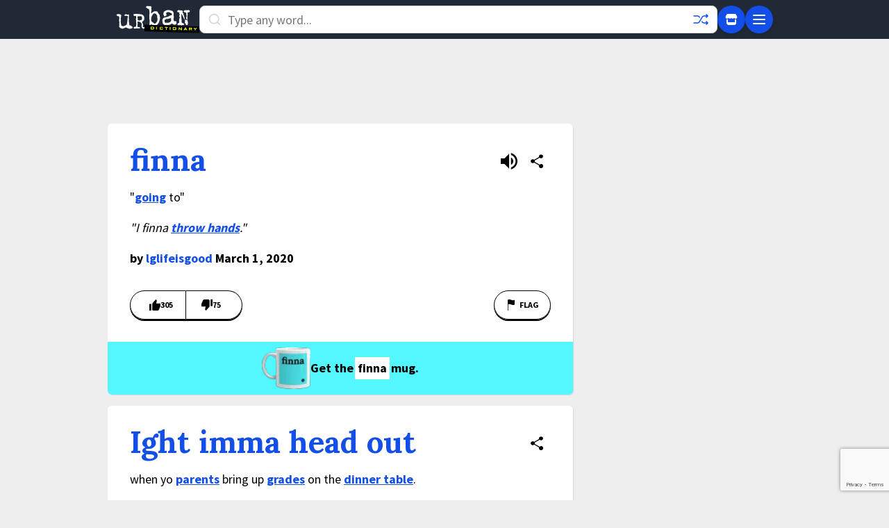

--- FILE ---
content_type: text/html; charset=utf-8
request_url: https://www.google.com/recaptcha/enterprise/anchor?ar=1&k=6Ld5tgYsAAAAAJbQ7kZJJ83v681QB5eCKA2rxyEP&co=aHR0cHM6Ly93d3cudXJiYW5kaWN0aW9uYXJ5LmNvbTo0NDM.&hl=en&v=PoyoqOPhxBO7pBk68S4YbpHZ&size=invisible&anchor-ms=20000&execute-ms=30000&cb=1ih4hkwcnfxq
body_size: 48971
content:
<!DOCTYPE HTML><html dir="ltr" lang="en"><head><meta http-equiv="Content-Type" content="text/html; charset=UTF-8">
<meta http-equiv="X-UA-Compatible" content="IE=edge">
<title>reCAPTCHA</title>
<style type="text/css">
/* cyrillic-ext */
@font-face {
  font-family: 'Roboto';
  font-style: normal;
  font-weight: 400;
  font-stretch: 100%;
  src: url(//fonts.gstatic.com/s/roboto/v48/KFO7CnqEu92Fr1ME7kSn66aGLdTylUAMa3GUBHMdazTgWw.woff2) format('woff2');
  unicode-range: U+0460-052F, U+1C80-1C8A, U+20B4, U+2DE0-2DFF, U+A640-A69F, U+FE2E-FE2F;
}
/* cyrillic */
@font-face {
  font-family: 'Roboto';
  font-style: normal;
  font-weight: 400;
  font-stretch: 100%;
  src: url(//fonts.gstatic.com/s/roboto/v48/KFO7CnqEu92Fr1ME7kSn66aGLdTylUAMa3iUBHMdazTgWw.woff2) format('woff2');
  unicode-range: U+0301, U+0400-045F, U+0490-0491, U+04B0-04B1, U+2116;
}
/* greek-ext */
@font-face {
  font-family: 'Roboto';
  font-style: normal;
  font-weight: 400;
  font-stretch: 100%;
  src: url(//fonts.gstatic.com/s/roboto/v48/KFO7CnqEu92Fr1ME7kSn66aGLdTylUAMa3CUBHMdazTgWw.woff2) format('woff2');
  unicode-range: U+1F00-1FFF;
}
/* greek */
@font-face {
  font-family: 'Roboto';
  font-style: normal;
  font-weight: 400;
  font-stretch: 100%;
  src: url(//fonts.gstatic.com/s/roboto/v48/KFO7CnqEu92Fr1ME7kSn66aGLdTylUAMa3-UBHMdazTgWw.woff2) format('woff2');
  unicode-range: U+0370-0377, U+037A-037F, U+0384-038A, U+038C, U+038E-03A1, U+03A3-03FF;
}
/* math */
@font-face {
  font-family: 'Roboto';
  font-style: normal;
  font-weight: 400;
  font-stretch: 100%;
  src: url(//fonts.gstatic.com/s/roboto/v48/KFO7CnqEu92Fr1ME7kSn66aGLdTylUAMawCUBHMdazTgWw.woff2) format('woff2');
  unicode-range: U+0302-0303, U+0305, U+0307-0308, U+0310, U+0312, U+0315, U+031A, U+0326-0327, U+032C, U+032F-0330, U+0332-0333, U+0338, U+033A, U+0346, U+034D, U+0391-03A1, U+03A3-03A9, U+03B1-03C9, U+03D1, U+03D5-03D6, U+03F0-03F1, U+03F4-03F5, U+2016-2017, U+2034-2038, U+203C, U+2040, U+2043, U+2047, U+2050, U+2057, U+205F, U+2070-2071, U+2074-208E, U+2090-209C, U+20D0-20DC, U+20E1, U+20E5-20EF, U+2100-2112, U+2114-2115, U+2117-2121, U+2123-214F, U+2190, U+2192, U+2194-21AE, U+21B0-21E5, U+21F1-21F2, U+21F4-2211, U+2213-2214, U+2216-22FF, U+2308-230B, U+2310, U+2319, U+231C-2321, U+2336-237A, U+237C, U+2395, U+239B-23B7, U+23D0, U+23DC-23E1, U+2474-2475, U+25AF, U+25B3, U+25B7, U+25BD, U+25C1, U+25CA, U+25CC, U+25FB, U+266D-266F, U+27C0-27FF, U+2900-2AFF, U+2B0E-2B11, U+2B30-2B4C, U+2BFE, U+3030, U+FF5B, U+FF5D, U+1D400-1D7FF, U+1EE00-1EEFF;
}
/* symbols */
@font-face {
  font-family: 'Roboto';
  font-style: normal;
  font-weight: 400;
  font-stretch: 100%;
  src: url(//fonts.gstatic.com/s/roboto/v48/KFO7CnqEu92Fr1ME7kSn66aGLdTylUAMaxKUBHMdazTgWw.woff2) format('woff2');
  unicode-range: U+0001-000C, U+000E-001F, U+007F-009F, U+20DD-20E0, U+20E2-20E4, U+2150-218F, U+2190, U+2192, U+2194-2199, U+21AF, U+21E6-21F0, U+21F3, U+2218-2219, U+2299, U+22C4-22C6, U+2300-243F, U+2440-244A, U+2460-24FF, U+25A0-27BF, U+2800-28FF, U+2921-2922, U+2981, U+29BF, U+29EB, U+2B00-2BFF, U+4DC0-4DFF, U+FFF9-FFFB, U+10140-1018E, U+10190-1019C, U+101A0, U+101D0-101FD, U+102E0-102FB, U+10E60-10E7E, U+1D2C0-1D2D3, U+1D2E0-1D37F, U+1F000-1F0FF, U+1F100-1F1AD, U+1F1E6-1F1FF, U+1F30D-1F30F, U+1F315, U+1F31C, U+1F31E, U+1F320-1F32C, U+1F336, U+1F378, U+1F37D, U+1F382, U+1F393-1F39F, U+1F3A7-1F3A8, U+1F3AC-1F3AF, U+1F3C2, U+1F3C4-1F3C6, U+1F3CA-1F3CE, U+1F3D4-1F3E0, U+1F3ED, U+1F3F1-1F3F3, U+1F3F5-1F3F7, U+1F408, U+1F415, U+1F41F, U+1F426, U+1F43F, U+1F441-1F442, U+1F444, U+1F446-1F449, U+1F44C-1F44E, U+1F453, U+1F46A, U+1F47D, U+1F4A3, U+1F4B0, U+1F4B3, U+1F4B9, U+1F4BB, U+1F4BF, U+1F4C8-1F4CB, U+1F4D6, U+1F4DA, U+1F4DF, U+1F4E3-1F4E6, U+1F4EA-1F4ED, U+1F4F7, U+1F4F9-1F4FB, U+1F4FD-1F4FE, U+1F503, U+1F507-1F50B, U+1F50D, U+1F512-1F513, U+1F53E-1F54A, U+1F54F-1F5FA, U+1F610, U+1F650-1F67F, U+1F687, U+1F68D, U+1F691, U+1F694, U+1F698, U+1F6AD, U+1F6B2, U+1F6B9-1F6BA, U+1F6BC, U+1F6C6-1F6CF, U+1F6D3-1F6D7, U+1F6E0-1F6EA, U+1F6F0-1F6F3, U+1F6F7-1F6FC, U+1F700-1F7FF, U+1F800-1F80B, U+1F810-1F847, U+1F850-1F859, U+1F860-1F887, U+1F890-1F8AD, U+1F8B0-1F8BB, U+1F8C0-1F8C1, U+1F900-1F90B, U+1F93B, U+1F946, U+1F984, U+1F996, U+1F9E9, U+1FA00-1FA6F, U+1FA70-1FA7C, U+1FA80-1FA89, U+1FA8F-1FAC6, U+1FACE-1FADC, U+1FADF-1FAE9, U+1FAF0-1FAF8, U+1FB00-1FBFF;
}
/* vietnamese */
@font-face {
  font-family: 'Roboto';
  font-style: normal;
  font-weight: 400;
  font-stretch: 100%;
  src: url(//fonts.gstatic.com/s/roboto/v48/KFO7CnqEu92Fr1ME7kSn66aGLdTylUAMa3OUBHMdazTgWw.woff2) format('woff2');
  unicode-range: U+0102-0103, U+0110-0111, U+0128-0129, U+0168-0169, U+01A0-01A1, U+01AF-01B0, U+0300-0301, U+0303-0304, U+0308-0309, U+0323, U+0329, U+1EA0-1EF9, U+20AB;
}
/* latin-ext */
@font-face {
  font-family: 'Roboto';
  font-style: normal;
  font-weight: 400;
  font-stretch: 100%;
  src: url(//fonts.gstatic.com/s/roboto/v48/KFO7CnqEu92Fr1ME7kSn66aGLdTylUAMa3KUBHMdazTgWw.woff2) format('woff2');
  unicode-range: U+0100-02BA, U+02BD-02C5, U+02C7-02CC, U+02CE-02D7, U+02DD-02FF, U+0304, U+0308, U+0329, U+1D00-1DBF, U+1E00-1E9F, U+1EF2-1EFF, U+2020, U+20A0-20AB, U+20AD-20C0, U+2113, U+2C60-2C7F, U+A720-A7FF;
}
/* latin */
@font-face {
  font-family: 'Roboto';
  font-style: normal;
  font-weight: 400;
  font-stretch: 100%;
  src: url(//fonts.gstatic.com/s/roboto/v48/KFO7CnqEu92Fr1ME7kSn66aGLdTylUAMa3yUBHMdazQ.woff2) format('woff2');
  unicode-range: U+0000-00FF, U+0131, U+0152-0153, U+02BB-02BC, U+02C6, U+02DA, U+02DC, U+0304, U+0308, U+0329, U+2000-206F, U+20AC, U+2122, U+2191, U+2193, U+2212, U+2215, U+FEFF, U+FFFD;
}
/* cyrillic-ext */
@font-face {
  font-family: 'Roboto';
  font-style: normal;
  font-weight: 500;
  font-stretch: 100%;
  src: url(//fonts.gstatic.com/s/roboto/v48/KFO7CnqEu92Fr1ME7kSn66aGLdTylUAMa3GUBHMdazTgWw.woff2) format('woff2');
  unicode-range: U+0460-052F, U+1C80-1C8A, U+20B4, U+2DE0-2DFF, U+A640-A69F, U+FE2E-FE2F;
}
/* cyrillic */
@font-face {
  font-family: 'Roboto';
  font-style: normal;
  font-weight: 500;
  font-stretch: 100%;
  src: url(//fonts.gstatic.com/s/roboto/v48/KFO7CnqEu92Fr1ME7kSn66aGLdTylUAMa3iUBHMdazTgWw.woff2) format('woff2');
  unicode-range: U+0301, U+0400-045F, U+0490-0491, U+04B0-04B1, U+2116;
}
/* greek-ext */
@font-face {
  font-family: 'Roboto';
  font-style: normal;
  font-weight: 500;
  font-stretch: 100%;
  src: url(//fonts.gstatic.com/s/roboto/v48/KFO7CnqEu92Fr1ME7kSn66aGLdTylUAMa3CUBHMdazTgWw.woff2) format('woff2');
  unicode-range: U+1F00-1FFF;
}
/* greek */
@font-face {
  font-family: 'Roboto';
  font-style: normal;
  font-weight: 500;
  font-stretch: 100%;
  src: url(//fonts.gstatic.com/s/roboto/v48/KFO7CnqEu92Fr1ME7kSn66aGLdTylUAMa3-UBHMdazTgWw.woff2) format('woff2');
  unicode-range: U+0370-0377, U+037A-037F, U+0384-038A, U+038C, U+038E-03A1, U+03A3-03FF;
}
/* math */
@font-face {
  font-family: 'Roboto';
  font-style: normal;
  font-weight: 500;
  font-stretch: 100%;
  src: url(//fonts.gstatic.com/s/roboto/v48/KFO7CnqEu92Fr1ME7kSn66aGLdTylUAMawCUBHMdazTgWw.woff2) format('woff2');
  unicode-range: U+0302-0303, U+0305, U+0307-0308, U+0310, U+0312, U+0315, U+031A, U+0326-0327, U+032C, U+032F-0330, U+0332-0333, U+0338, U+033A, U+0346, U+034D, U+0391-03A1, U+03A3-03A9, U+03B1-03C9, U+03D1, U+03D5-03D6, U+03F0-03F1, U+03F4-03F5, U+2016-2017, U+2034-2038, U+203C, U+2040, U+2043, U+2047, U+2050, U+2057, U+205F, U+2070-2071, U+2074-208E, U+2090-209C, U+20D0-20DC, U+20E1, U+20E5-20EF, U+2100-2112, U+2114-2115, U+2117-2121, U+2123-214F, U+2190, U+2192, U+2194-21AE, U+21B0-21E5, U+21F1-21F2, U+21F4-2211, U+2213-2214, U+2216-22FF, U+2308-230B, U+2310, U+2319, U+231C-2321, U+2336-237A, U+237C, U+2395, U+239B-23B7, U+23D0, U+23DC-23E1, U+2474-2475, U+25AF, U+25B3, U+25B7, U+25BD, U+25C1, U+25CA, U+25CC, U+25FB, U+266D-266F, U+27C0-27FF, U+2900-2AFF, U+2B0E-2B11, U+2B30-2B4C, U+2BFE, U+3030, U+FF5B, U+FF5D, U+1D400-1D7FF, U+1EE00-1EEFF;
}
/* symbols */
@font-face {
  font-family: 'Roboto';
  font-style: normal;
  font-weight: 500;
  font-stretch: 100%;
  src: url(//fonts.gstatic.com/s/roboto/v48/KFO7CnqEu92Fr1ME7kSn66aGLdTylUAMaxKUBHMdazTgWw.woff2) format('woff2');
  unicode-range: U+0001-000C, U+000E-001F, U+007F-009F, U+20DD-20E0, U+20E2-20E4, U+2150-218F, U+2190, U+2192, U+2194-2199, U+21AF, U+21E6-21F0, U+21F3, U+2218-2219, U+2299, U+22C4-22C6, U+2300-243F, U+2440-244A, U+2460-24FF, U+25A0-27BF, U+2800-28FF, U+2921-2922, U+2981, U+29BF, U+29EB, U+2B00-2BFF, U+4DC0-4DFF, U+FFF9-FFFB, U+10140-1018E, U+10190-1019C, U+101A0, U+101D0-101FD, U+102E0-102FB, U+10E60-10E7E, U+1D2C0-1D2D3, U+1D2E0-1D37F, U+1F000-1F0FF, U+1F100-1F1AD, U+1F1E6-1F1FF, U+1F30D-1F30F, U+1F315, U+1F31C, U+1F31E, U+1F320-1F32C, U+1F336, U+1F378, U+1F37D, U+1F382, U+1F393-1F39F, U+1F3A7-1F3A8, U+1F3AC-1F3AF, U+1F3C2, U+1F3C4-1F3C6, U+1F3CA-1F3CE, U+1F3D4-1F3E0, U+1F3ED, U+1F3F1-1F3F3, U+1F3F5-1F3F7, U+1F408, U+1F415, U+1F41F, U+1F426, U+1F43F, U+1F441-1F442, U+1F444, U+1F446-1F449, U+1F44C-1F44E, U+1F453, U+1F46A, U+1F47D, U+1F4A3, U+1F4B0, U+1F4B3, U+1F4B9, U+1F4BB, U+1F4BF, U+1F4C8-1F4CB, U+1F4D6, U+1F4DA, U+1F4DF, U+1F4E3-1F4E6, U+1F4EA-1F4ED, U+1F4F7, U+1F4F9-1F4FB, U+1F4FD-1F4FE, U+1F503, U+1F507-1F50B, U+1F50D, U+1F512-1F513, U+1F53E-1F54A, U+1F54F-1F5FA, U+1F610, U+1F650-1F67F, U+1F687, U+1F68D, U+1F691, U+1F694, U+1F698, U+1F6AD, U+1F6B2, U+1F6B9-1F6BA, U+1F6BC, U+1F6C6-1F6CF, U+1F6D3-1F6D7, U+1F6E0-1F6EA, U+1F6F0-1F6F3, U+1F6F7-1F6FC, U+1F700-1F7FF, U+1F800-1F80B, U+1F810-1F847, U+1F850-1F859, U+1F860-1F887, U+1F890-1F8AD, U+1F8B0-1F8BB, U+1F8C0-1F8C1, U+1F900-1F90B, U+1F93B, U+1F946, U+1F984, U+1F996, U+1F9E9, U+1FA00-1FA6F, U+1FA70-1FA7C, U+1FA80-1FA89, U+1FA8F-1FAC6, U+1FACE-1FADC, U+1FADF-1FAE9, U+1FAF0-1FAF8, U+1FB00-1FBFF;
}
/* vietnamese */
@font-face {
  font-family: 'Roboto';
  font-style: normal;
  font-weight: 500;
  font-stretch: 100%;
  src: url(//fonts.gstatic.com/s/roboto/v48/KFO7CnqEu92Fr1ME7kSn66aGLdTylUAMa3OUBHMdazTgWw.woff2) format('woff2');
  unicode-range: U+0102-0103, U+0110-0111, U+0128-0129, U+0168-0169, U+01A0-01A1, U+01AF-01B0, U+0300-0301, U+0303-0304, U+0308-0309, U+0323, U+0329, U+1EA0-1EF9, U+20AB;
}
/* latin-ext */
@font-face {
  font-family: 'Roboto';
  font-style: normal;
  font-weight: 500;
  font-stretch: 100%;
  src: url(//fonts.gstatic.com/s/roboto/v48/KFO7CnqEu92Fr1ME7kSn66aGLdTylUAMa3KUBHMdazTgWw.woff2) format('woff2');
  unicode-range: U+0100-02BA, U+02BD-02C5, U+02C7-02CC, U+02CE-02D7, U+02DD-02FF, U+0304, U+0308, U+0329, U+1D00-1DBF, U+1E00-1E9F, U+1EF2-1EFF, U+2020, U+20A0-20AB, U+20AD-20C0, U+2113, U+2C60-2C7F, U+A720-A7FF;
}
/* latin */
@font-face {
  font-family: 'Roboto';
  font-style: normal;
  font-weight: 500;
  font-stretch: 100%;
  src: url(//fonts.gstatic.com/s/roboto/v48/KFO7CnqEu92Fr1ME7kSn66aGLdTylUAMa3yUBHMdazQ.woff2) format('woff2');
  unicode-range: U+0000-00FF, U+0131, U+0152-0153, U+02BB-02BC, U+02C6, U+02DA, U+02DC, U+0304, U+0308, U+0329, U+2000-206F, U+20AC, U+2122, U+2191, U+2193, U+2212, U+2215, U+FEFF, U+FFFD;
}
/* cyrillic-ext */
@font-face {
  font-family: 'Roboto';
  font-style: normal;
  font-weight: 900;
  font-stretch: 100%;
  src: url(//fonts.gstatic.com/s/roboto/v48/KFO7CnqEu92Fr1ME7kSn66aGLdTylUAMa3GUBHMdazTgWw.woff2) format('woff2');
  unicode-range: U+0460-052F, U+1C80-1C8A, U+20B4, U+2DE0-2DFF, U+A640-A69F, U+FE2E-FE2F;
}
/* cyrillic */
@font-face {
  font-family: 'Roboto';
  font-style: normal;
  font-weight: 900;
  font-stretch: 100%;
  src: url(//fonts.gstatic.com/s/roboto/v48/KFO7CnqEu92Fr1ME7kSn66aGLdTylUAMa3iUBHMdazTgWw.woff2) format('woff2');
  unicode-range: U+0301, U+0400-045F, U+0490-0491, U+04B0-04B1, U+2116;
}
/* greek-ext */
@font-face {
  font-family: 'Roboto';
  font-style: normal;
  font-weight: 900;
  font-stretch: 100%;
  src: url(//fonts.gstatic.com/s/roboto/v48/KFO7CnqEu92Fr1ME7kSn66aGLdTylUAMa3CUBHMdazTgWw.woff2) format('woff2');
  unicode-range: U+1F00-1FFF;
}
/* greek */
@font-face {
  font-family: 'Roboto';
  font-style: normal;
  font-weight: 900;
  font-stretch: 100%;
  src: url(//fonts.gstatic.com/s/roboto/v48/KFO7CnqEu92Fr1ME7kSn66aGLdTylUAMa3-UBHMdazTgWw.woff2) format('woff2');
  unicode-range: U+0370-0377, U+037A-037F, U+0384-038A, U+038C, U+038E-03A1, U+03A3-03FF;
}
/* math */
@font-face {
  font-family: 'Roboto';
  font-style: normal;
  font-weight: 900;
  font-stretch: 100%;
  src: url(//fonts.gstatic.com/s/roboto/v48/KFO7CnqEu92Fr1ME7kSn66aGLdTylUAMawCUBHMdazTgWw.woff2) format('woff2');
  unicode-range: U+0302-0303, U+0305, U+0307-0308, U+0310, U+0312, U+0315, U+031A, U+0326-0327, U+032C, U+032F-0330, U+0332-0333, U+0338, U+033A, U+0346, U+034D, U+0391-03A1, U+03A3-03A9, U+03B1-03C9, U+03D1, U+03D5-03D6, U+03F0-03F1, U+03F4-03F5, U+2016-2017, U+2034-2038, U+203C, U+2040, U+2043, U+2047, U+2050, U+2057, U+205F, U+2070-2071, U+2074-208E, U+2090-209C, U+20D0-20DC, U+20E1, U+20E5-20EF, U+2100-2112, U+2114-2115, U+2117-2121, U+2123-214F, U+2190, U+2192, U+2194-21AE, U+21B0-21E5, U+21F1-21F2, U+21F4-2211, U+2213-2214, U+2216-22FF, U+2308-230B, U+2310, U+2319, U+231C-2321, U+2336-237A, U+237C, U+2395, U+239B-23B7, U+23D0, U+23DC-23E1, U+2474-2475, U+25AF, U+25B3, U+25B7, U+25BD, U+25C1, U+25CA, U+25CC, U+25FB, U+266D-266F, U+27C0-27FF, U+2900-2AFF, U+2B0E-2B11, U+2B30-2B4C, U+2BFE, U+3030, U+FF5B, U+FF5D, U+1D400-1D7FF, U+1EE00-1EEFF;
}
/* symbols */
@font-face {
  font-family: 'Roboto';
  font-style: normal;
  font-weight: 900;
  font-stretch: 100%;
  src: url(//fonts.gstatic.com/s/roboto/v48/KFO7CnqEu92Fr1ME7kSn66aGLdTylUAMaxKUBHMdazTgWw.woff2) format('woff2');
  unicode-range: U+0001-000C, U+000E-001F, U+007F-009F, U+20DD-20E0, U+20E2-20E4, U+2150-218F, U+2190, U+2192, U+2194-2199, U+21AF, U+21E6-21F0, U+21F3, U+2218-2219, U+2299, U+22C4-22C6, U+2300-243F, U+2440-244A, U+2460-24FF, U+25A0-27BF, U+2800-28FF, U+2921-2922, U+2981, U+29BF, U+29EB, U+2B00-2BFF, U+4DC0-4DFF, U+FFF9-FFFB, U+10140-1018E, U+10190-1019C, U+101A0, U+101D0-101FD, U+102E0-102FB, U+10E60-10E7E, U+1D2C0-1D2D3, U+1D2E0-1D37F, U+1F000-1F0FF, U+1F100-1F1AD, U+1F1E6-1F1FF, U+1F30D-1F30F, U+1F315, U+1F31C, U+1F31E, U+1F320-1F32C, U+1F336, U+1F378, U+1F37D, U+1F382, U+1F393-1F39F, U+1F3A7-1F3A8, U+1F3AC-1F3AF, U+1F3C2, U+1F3C4-1F3C6, U+1F3CA-1F3CE, U+1F3D4-1F3E0, U+1F3ED, U+1F3F1-1F3F3, U+1F3F5-1F3F7, U+1F408, U+1F415, U+1F41F, U+1F426, U+1F43F, U+1F441-1F442, U+1F444, U+1F446-1F449, U+1F44C-1F44E, U+1F453, U+1F46A, U+1F47D, U+1F4A3, U+1F4B0, U+1F4B3, U+1F4B9, U+1F4BB, U+1F4BF, U+1F4C8-1F4CB, U+1F4D6, U+1F4DA, U+1F4DF, U+1F4E3-1F4E6, U+1F4EA-1F4ED, U+1F4F7, U+1F4F9-1F4FB, U+1F4FD-1F4FE, U+1F503, U+1F507-1F50B, U+1F50D, U+1F512-1F513, U+1F53E-1F54A, U+1F54F-1F5FA, U+1F610, U+1F650-1F67F, U+1F687, U+1F68D, U+1F691, U+1F694, U+1F698, U+1F6AD, U+1F6B2, U+1F6B9-1F6BA, U+1F6BC, U+1F6C6-1F6CF, U+1F6D3-1F6D7, U+1F6E0-1F6EA, U+1F6F0-1F6F3, U+1F6F7-1F6FC, U+1F700-1F7FF, U+1F800-1F80B, U+1F810-1F847, U+1F850-1F859, U+1F860-1F887, U+1F890-1F8AD, U+1F8B0-1F8BB, U+1F8C0-1F8C1, U+1F900-1F90B, U+1F93B, U+1F946, U+1F984, U+1F996, U+1F9E9, U+1FA00-1FA6F, U+1FA70-1FA7C, U+1FA80-1FA89, U+1FA8F-1FAC6, U+1FACE-1FADC, U+1FADF-1FAE9, U+1FAF0-1FAF8, U+1FB00-1FBFF;
}
/* vietnamese */
@font-face {
  font-family: 'Roboto';
  font-style: normal;
  font-weight: 900;
  font-stretch: 100%;
  src: url(//fonts.gstatic.com/s/roboto/v48/KFO7CnqEu92Fr1ME7kSn66aGLdTylUAMa3OUBHMdazTgWw.woff2) format('woff2');
  unicode-range: U+0102-0103, U+0110-0111, U+0128-0129, U+0168-0169, U+01A0-01A1, U+01AF-01B0, U+0300-0301, U+0303-0304, U+0308-0309, U+0323, U+0329, U+1EA0-1EF9, U+20AB;
}
/* latin-ext */
@font-face {
  font-family: 'Roboto';
  font-style: normal;
  font-weight: 900;
  font-stretch: 100%;
  src: url(//fonts.gstatic.com/s/roboto/v48/KFO7CnqEu92Fr1ME7kSn66aGLdTylUAMa3KUBHMdazTgWw.woff2) format('woff2');
  unicode-range: U+0100-02BA, U+02BD-02C5, U+02C7-02CC, U+02CE-02D7, U+02DD-02FF, U+0304, U+0308, U+0329, U+1D00-1DBF, U+1E00-1E9F, U+1EF2-1EFF, U+2020, U+20A0-20AB, U+20AD-20C0, U+2113, U+2C60-2C7F, U+A720-A7FF;
}
/* latin */
@font-face {
  font-family: 'Roboto';
  font-style: normal;
  font-weight: 900;
  font-stretch: 100%;
  src: url(//fonts.gstatic.com/s/roboto/v48/KFO7CnqEu92Fr1ME7kSn66aGLdTylUAMa3yUBHMdazQ.woff2) format('woff2');
  unicode-range: U+0000-00FF, U+0131, U+0152-0153, U+02BB-02BC, U+02C6, U+02DA, U+02DC, U+0304, U+0308, U+0329, U+2000-206F, U+20AC, U+2122, U+2191, U+2193, U+2212, U+2215, U+FEFF, U+FFFD;
}

</style>
<link rel="stylesheet" type="text/css" href="https://www.gstatic.com/recaptcha/releases/PoyoqOPhxBO7pBk68S4YbpHZ/styles__ltr.css">
<script nonce="SjFIIvkLIlu_KZph9s3dAQ" type="text/javascript">window['__recaptcha_api'] = 'https://www.google.com/recaptcha/enterprise/';</script>
<script type="text/javascript" src="https://www.gstatic.com/recaptcha/releases/PoyoqOPhxBO7pBk68S4YbpHZ/recaptcha__en.js" nonce="SjFIIvkLIlu_KZph9s3dAQ">
      
    </script></head>
<body><div id="rc-anchor-alert" class="rc-anchor-alert"></div>
<input type="hidden" id="recaptcha-token" value="[base64]">
<script type="text/javascript" nonce="SjFIIvkLIlu_KZph9s3dAQ">
      recaptcha.anchor.Main.init("[\x22ainput\x22,[\x22bgdata\x22,\x22\x22,\[base64]/[base64]/MjU1Ong/[base64]/[base64]/[base64]/[base64]/[base64]/[base64]/[base64]/[base64]/[base64]/[base64]/[base64]/[base64]/[base64]/[base64]/[base64]\\u003d\x22,\[base64]\x22,\x22f0I4woRMflZ3wp7DvMO/w6LDvTsxwolTXCMWwohow5/CiDZQwptHH8KJwp3CtMO8w5onw7lqBMObwqbDs8KxJcOxwqTDrWHDiivCu8Oawp/Duj0sPy1Swp/DngDDlcKUAxHCrjhDw4bDvxjCrB48w5RZwrzDtsOgwpZiwozCsAHDn8OBwr0yMwkvwrkWEsKPw7zCiF/DnkXCqCTCrsOuw4hRwpfDkMKxwrHCrTFOTsORwo3DtsK7wowUFUbDsMOhwoctQcKsw6zCvMO9w6nDp8Kow67DjR/Dv8KVwoJbw7p/[base64]/CosKww7BrwrJHw5TDryk/w4ALwoDDgyFEZsOja8O1w6PDncOPSAI3wpDDhgZDchNfMyfDm8KrWMKXYjA+UMODQsKPwpXDi8OFw4bDvMKheGXCvcOKQcOhw5jDtMO+dXbDpVgiw5nDssKXSQrCpcO0worDoXPCh8OufsOcTcO4YsKgw5/Cj8OAJMOUwoRCw4BYK8ORw45dwrkdW0hmwoB/[base64]/[base64]/[base64]/CnhtyBjh6G8KBbsK2GcKaUUkhcMOJwqLCk8O9w7ADOcKRFsKow7TDs8OBAcObw7jDsXFXEMKwb0YOWsKRwox8TGLDnMKBwoRqY0Vjwot2T8OxwoZmZcOcwprDnlAEXHMVw6cWwpU/N2cdScO2RsKwHEzDi8O2wofChVZ1K8KhbnA/wrvDosK/GMKPdsKgwodYwpHCmDQ2wpIRa3vDrEUAw60UMU/Cm8OERxJTd17DnMOAQgzCkxPDmzJCXBJgwqnDk3PDo0d3wpXDtDQawrkYwrUeFMOOw7dDNWDDjMKvw4MjJC49FsO3w4XDiUkgGgDDvi3Cg8O7wqdYw57DqxnDmsOhYcOlwpHDhMO5w4NSw69Ow53DqcOgwptkwpBGwpHCsMOjEMOoQ8KtZGg/AsOPw6TCncOcHsKxw5HCoXzDpcK7XSjDosOWMSBgwrF1VMOnZMO6B8OsFMK+wojDjnFtwoVpw4ITwoMAw6nCrsKkwq7DuG/DvVDDhm1wYsOBYsOBwqt4w5/[base64]/DpcOxBnPDgREgwoN7w5bDjsOYecKCc8OFw4twwrYRP8K+w6nCtcKkaVHCl1PDlkJ0wqjCpWNkTMKbYBp4BUlmwovCs8KHHUprBwrDrsO7w5NKw77CqsK+d8OPeMO3w6/CiCoaLgbDjA4swowJw5nDuMO2UBNvwpLDhRRfw77CksK9IsOJTcOYeD4pwqrDhi/CkFzCp3h+QsKUw59VeHNPwp9JeRXCoA8NQsKMwq7DryJOw5TCuBPCnsOaw7LDqBXDs8KlGMKGw6/DuQ/Dp8OOwojDjVvDojhawo9iw4QMJETCncOlw4jDksOWeMOiMC/CusOWRiYawoscBB/DghzCk3lPEsOCT1fDrkDCk8K6wpLChMK3UHUxwpjCr8K9wo49w7grw5HDgBjCu8KEw6A5w5Rbw4NBwrRbIMK9O3DDmMOFw7HDvsOsYsOew7jDrWNRQcOEeCzDuGM4BMKBGMOHw5BickpSwrEPwozCt8OeYCXCr8OBPsOYX8OAwoHConFqc8Kzw6l1Ol/DtzHCmB7CrsK5wpkQWWbDvMKnw6/DgxAQbcOFw5LDkMKCXVDDisOKw64oFmo/w4sdw6nDocOyIMOTw47CscO1w50+w5xewqdKw6jDmMKoD8OGbVnDkcKCdVILH1vCkg0wZQfCqsKsRsKqwroNw5wow7d/w4PDtsKgwopGwqzCvsK8w5o7w4rDrMOew5goPsOedsOoccO3SXNILUfCu8O1HMOnwpTDgsOvw7XDsDAfwqXCjkwdHHTCrljDulLCg8OURgzCpsOODxM9w7TCjcKwwrM/VcKsw5Y0w5wkwo0aDwBOdsKqwrpxwrjChkHDj8OPGSjCiivDlsKBwrBTYgxINBjCt8ORLsOkP8Kwa8KfwoY/woHCscOlAsOmw4MaDsKGRy/DkGgawqTCjcO/wp0tw4fCrsK5wqNeZ8Odf8KAOMOnKcOuOQbDpi5/[base64]/[base64]/DqsOBw5rCucObwr/Cvjd5wrPCgcK8wpN+wrzDghsowqbDqMKywpNrwpQXU8KmHcOPw43DpUFlW3R6wpTCgcKKwpnCqGPCpFfDvRnCvXvCh0rDvFYBwosGWzzCsMOcw4PCk8KFwphiBjvCqsKbw5fDix8PecOTw7nCmWNVw7laWncCwqV+BG/DimYQw5ENLlR6wovCgVYdwpFFD8KTUgXDrVHCtMO/w53Cj8KtW8K9w4w+wpXDucK/wqx5b8Ocw6DCiMKwE8O0JjjDvsOtKTnDtXB7CcKTwpHCtsO4acKqNsKvwq7CvhzDuQjDlAvClxPCnMOEbC4lw6NXw4fDscKSJVHDpF/CtQtww6XCqMKyHMKawpE8w5p+woDCtcOLUMOiIh/CisK9w67DqRDDuVHDtMKrw4hXOMOAGgwGF8KsKcKBU8KXEXMIJMKawqYNA37Ch8KnQsO7w58ewpQ/aG8iw7hEwovDpcKIf8KRwocFw7LDu8O4woDDkl89X8KtwqfDpmfDh8OfwoQowoZ3wqTDisO+w5rCqBw+w4VKwp1sw6TCoyXDo2NiZEJdCsKNw7hUWcO8w77CjzzDjcOnwq9CasOlCi/Cn8KmKAQedicXwqNLwrtCXELDvsK3W0zDrsKgLVkowqN2C8OWwrjDlifChmXDiSrDsMKBwozCosO6EsKEZUvDil56w6tNUsO9w4Mtw44sBsOkKRjDssKbesObwqDCu8KGYBxFEMKxw7fDs095w5TCuXvCgcKvJcO+FFDCmT3DoH/CpsOMDyHCtEoww5RNJW98HsO3w49PKMKiw5nCnmPCmHPDt8Kyw73DuzUsw6jDogIkPMOfwrHDo27CqAtKw6PCsHQGwqfCusKibcOLYsK2w4rCu19lKgfDpXhHwpJCVzjCtDM+wq3CsMKiQnkdwoJYwqhewoULw5ISHsOWVsOhwqN/w6cmQmbDkyZ/fsOrwrbDrm1awoQ9w7rDi8OPAsKiTcOnBV1XwqM5wo3CpsOuVcKxH0BXCMOPJDvDjVHDkWnDq8KiTMO9w4IJEMO+w43Dq2RPwq3DrMOYVsK8wozClSnDjlB1wosLw7hmwplLwrkEw79aRMKeE8KGwr/Dg8O0PMKNHz/DhxcZd8OBwoPCrcO3w5JGa8OmQsOJwo7DjMOTU0hVwqvCtljDn8OeEsOvworCqUnDrBpdXMOONQl6JsOKw5dzw58XwqTCv8OKFS49w47CpjTDqsKTaCFgw53CmzLCgcO/w6TDrhjCqUI5EG3CnCsuKsK7wr7CgT3Dl8O+EgDCmQUdOW8DdMKkGD7CmMKkwpU1wp95w6kPW8Kew6HCtMKywqzDnh/Ctk0Zf8KhJsOeTiLCh8OePxYEacOwAmhRBTvDqcOTwrPDn1bDkMKJw4kvw74CwrIOwow/QnTDgMObHcK4KsOjQMKMZcK+wrEOw4lHfR81TwgYw77DlAXDqmRCwrvCj8KsaD8hHwrDscK/[base64]/[base64]/QjhZQXwmwpbCncOFY0RgwoPCoFPCpMOtwofCqkvCv19Ew69HwrouDMKvwp3DukApwpXCgVnCn8KZdcO1w7QkNcKBVyxDL8Kcw7tEwpfDpRLCnMOtw5DDi8KFwowWw5jDjnzDuMOnL8KNw4/DkMOlwobCjTDCqV1XLnzCiSl1w5tJw5zDuG/DlMKHwonDkWRFaMKKw67DpsO3MMKmwpZEw7fDscO0wq3DksO4wpXCrcOIbxx4dxoRwqxfIMOvc8KbcQABWBVewoTDuMOXwoliwqzDnCEPwr02wr/CuDDCpg4/wr/[base64]/Cs8K9M8O3w5A+djLCkF3DjBUxLcOlw4FMZsKzBQnCmATDkBp2w7VWHwDDi8Kyw64FwqXDk2HDj2Z2ahx9MMKydisFw4pmO8OHwpZhwpNICzguw4MGw5vDh8OeNcOEw4bCuG/Drk0+FGHDoMOzIRN3wojCqiXCjMOSwpFLZyDCmsOTM2DCqMOxM1waXsK1W8OXw6hGZVPCtMO/w7DCpQnCr8OsQMKZa8KmXMO1fS9/NcKHwrDDgUopwp8QMlbDskjCrzHCocKpLgoSw6PDkMOMwqrCucOOwpAQwokYw4Usw5Fpwqs4wobDlMKLw7NXwr1hcm3CmsKIwrkUwotcw7pgFcK3EsKZw4TDj8OPwqkWFkvDocOSw4HDumHDncOew4jCssOlwqF+a8O2Q8KGV8OZZcOwwrUjYMKPUBV/wofDpj1rwpp3w73Dn0HDl8OHf8O8IBXDksKyw4vDjSZ4wrgANRs9w6wzdMKFEcOHw7FDJzlewo0cMQDDp2dhaMO/e0E1bMKdw7bCsCMPJsKLbMKrdMOsEz/Di3XDl8OZwoLCmsKUw7HDvMO8F8K8wo0cUMKLw5sPwp/Ciwk7woo1w7LDrgjCtwByRMO0W8KXcztMw5A0dsKBT8OUe1soLV7Dhl7DuBXDjEvCo8K8aMOQw4/DiQ5lw5EkQ8KOUzTCosOKw4NFZFF2w7M1w4ETZsOOw5ZLJEvDvwIUwrowwrQ0XEwdw4fDqcKRBSrCtDbCvcKpeMKgHcKAHQlNXMKOw6DCnsKBwp1GVcK+w4RcKWkeeD3DmsKLwqluwrA1NMOuw60jFkt8CR/[base64]/DklknB23DlsKIwr3Dh0MxwqjCvcOvwrwUw7/DtMKkwrvCtcOvdjAyw6LCoV/DukkNwqTCgsKfwosPLsKVw6tsOcOEwo9YL8KjwpjCl8KzUMOUKsKpw5XCrQDDusKRw54zfcO5GMKaUMOjw7HCq8OyLcOMZlXCvWEqwqNGw6zDhcKmGcO2NsK+C8OILywjUyDDqkTDmsKoWihcw6hyw5HClBAgaTbCtDNOVMO9GcOlw6/DrMOxwqnCiTvDklHDiGktw4/DrBPDs8Ktwo/Dh1jDl8K/wpgFw6BPw5oTw4gCOT/Cqy/[base64]/e1EtI2EyDF/[base64]/DrlsRw5p2JDjCmMKRSRoowrMwe8OPVcKkwq3DrsKTdW1ywpgBwo8NJcOkw7AYCMK4wpxRZsOewrVxOsKVwqx4WMK3J8O/WcO6HcOxKsOcex/Dp8KXw4Naw6LDoWLCgT7Dh8K6wo5PWVwuMATClsOKwofDtVjCi8K6PMKoHykhR8KKwoJHM8O5wpVYRcO1wp5iY8ORKMO8w7kIIcKkOsOqwr7Cn2t/[base64]/wrcUw6ZcCB3DvAEIM8OVw6Vpw47DoD1TwqFjfcOBYsKjwpXCj8K/wprDpGx5wqsMwrzCrMOtw4HCrkLDksK7S8KJw7zCiRRgHUkiPAHCpsK7wqdUw5MEwpk6LcOfPcKrwonCuSbCsRkTw5gODmvDv8OWw7ZJcmQqOMKHwpQ+QcO1dkhbw5IUwqh/JQ/[base64]/w7xWLMOTQAIWLGJKw6BIw7hefsODIVzDqSwXNsODwp/DrcKQwqYDKh/DlcOfT1FRC8O6wqDDtMKLw6LDm8OgwqXDkMOewqvCg28wMMKRwpBoYxwQwr/DlibDgsKEw7XDlsK6FcOSwozCi8OgwprCvVw5wpoHX8Oiw61SwqtNwpzDnMO8E1fCrVDChwx4w4EMDcOlw4XDosKZV8K7wo7CmMKww5cSI2/Dq8OhwrfCiMO5PGvDmF4uwo7DpBx/w47Crm3DpQVZewdlZMO4Y0B4ARHDuGDCtsKlwovCocOCVlbDkWTDozZjcXfDkcOKw7wGw7NHwpQqwqUwbTrCllrDr8OdHcO9f8KvZxx6wpvDsH9Nwp7Cmi/CgsKeV8Oca17Cq8O+wrDDi8KVw6kMw5fDkcKQwrXDq2tDwqorBHjCnMOKw5PCn8ODKFQkAXwFw6gJPcKowqtxMcOjwonDp8O8w7jDqMKCw58Nw5bDtcO4w6hNwr5YwpLCp1INW8KLYVIuwozDusOJwrx/[base64]/[base64]/woLDq8KwTcKLw5XDo8KPWFTDocKpEcK3EsKvw7lTAsOAQ27DrsK2CxPDp8OYwpLDnMO+FcO2w5fCmF7Cm8KYTcKvw6NwCD/DucKTBcK4wrgmwr5Bw6EfKsKZaXVOwqh8w4oWMMKxwpvDlkUFZsKvciZawp/DtMOEwpkGw5s5w6I1wqPDqsKvfMOxEsO7wrdTwobCk3jCsMOcF38tTsOgNsKSe3lvf3PCqcO/[base64]/Dujlrw6Agw6fCq0BDwozDjkLCvcKrw6DDocObwrfCv8K4V8KRCMKSWMO/w5hSwrZmw65Sw5HCksObwo0MQsKuX0vCoyHDlj3DjsKfwoXChVTCp8KhWR5cX37Cmh/DjcKjBcKZTVfDpsK+GVQnWMOcU37CtcK7FsOcw7MFTzMBwr/DicK3wrvDsCsBwpvDjsK7NMK8L8OedWTDoUdDdBzDrFPCsRvDtiU5wppLHcOcw6x/A8OAS8KQB8Onw75gfCjDkcK2w6V6HsO3wqFswpLCuhZdw7/[base64]/Dg8KUfHnDh8K6fEfDiVDCszrDjnt1V8O/M8K3fMO3w7F2w7k9wrTDrsKVwo/Cg2nDlMOVwoVKw5/CnQHChElXGkgSIDzDgsKIwqQBGcO5wplWwrUBwoguWcKCw4LCpcODVTRxA8OOwqlxw4rDiQhZN8KvYlLCnMOzKsKwIsOTw7JQwpNpVMOiLcKKMsOIw4fCl8Kgw4nCmMOaLDbCgsOMwpQjw5zDlERcwrVpwoPDoxwiwonCjExCwq/DjcK7DAwZOMKuw4lSLl/DjwzDnsODwpEWwpfCpHPCs8KQwponcgIVwrc8w6LCrcKbd8KKwq3DoMKXw586w7zCgsO6wrs+M8K5wpwlw7vCj0crLARcw7/DnH4Bw5LDicK/CMOrwr5BBsO6csO7wo4twrbDvsOEworDtx7DlyfDpyrDkCHCoMOaWWTDmsOow7xpTn/DiGzCg0vDqxXDoh9Bwo7Dp8K+YHgUwopkw7/DnsONwosVJsKPdsOew6s2woF2WMKZw73CssO3w59lWsO2XRjClBPDiMKSH0HCjGxzAMOWw58/w5XCg8KPNSzCvwAIOcKNDcKpDBlhw68NQ8OJOcOqFMOMwo8vw7t5AsKIw6I/CDAuwodZRsKPwrxow78wwrzCkWR7JsKUwoAGw4oew6DCtcOVwq/[base64]/w5zCr3rCt8Oxwq8lZsO5Y8KzcTwVwqN+w4RGPUIQVcOTGyXCpCrCgsOZFSnDiw3CiEEqSMOjwqfCoMOZw5MTw5Mvw5dsecOEUsK+Z8KNwpQOfsKxw4UXKTTDhsKmMcK/w7bCv8OkOMKkGg/ClABUw6hmei/CpAsjeMKFwqDDpj/DqzFkcMOWWGXCsHDCt8OkQ8OSwoPDtGoDNcOHOcKpwqIhwoXDnFvDvgcXw4fDpMOAcsO0H8O1w55/wp1ocMOcRHQ4w7pkCBLDisKkwqJmNMObwqvDsBtqF8OtwrXDnsOFw7HDhFU5a8KRFsOYwqg/JxNLw50Zw6XDr8KpwrwTZCPCnB7Dk8KGw49swoVdwqTCjxlWGMORUxZtw6XDolrDv8O6w6pMwqXCv8OVDkJnSMOpwq/DgcK9FsO1w75Vw4YGw79hFcOqw7PCosO2w4vDjMKqw6NzF8OvETvCugQuw6Jnw6xCWMKGABVTJCbCisOTV1ldMktewohew5/[base64]/CogHDmsOqw41GFw7DlkLDvsOjwpo7wo7CjyDCkhFewo3Cji/DhsOXD1B7PU3DhWTDvMO4wpvDsMOsQ3XDtn/Cn8O6FsOFw4/Cjw18w4wQIMOVMQp0ecOEw70IwpTDold3U8KNNjRVwp/[base64]/[base64]/Dj8O3wrbCosOWYwnDsXjDv8KZwpo5RDPChMK0w5rCqMKED8OIwp8wSF/CqWELJRbDgMOqPTfDjHjDkCp0wrtPWhnDsnoPw5jCsCc1wqrClMOnw5XDl0jCgcKrwpRdwqTCi8Kmw4diw5ERwrLDtC3DhMOMe0hIccKWHVA+CsO1w4LCosOww5TDm8KYw4fCgMKJaUzDgcOGwqHDm8O4H2cNw5Qlawx3ZsOKPsO/GsOwwr95wqZ9BxFTw6PDn10KwoQTwrPDrSMXwpPDgcOjwpnCtX13cA4hQQLClsOkNCglwoVic8OBw6lXdsO2csKqw6bDinzDm8OXw6PDtl1NwonCujTCvsO/OcKww5/[base64]/ZsKaw4J7Y8K/[base64]/Dl8Ovw4zCg8O0wr/Cii/CmwMdN30Pw5LCj8O9BxnDmcOpwq1Nw4bDm8OJwqDCo8O0w6rCm8Otwq/CucKtBcOLS8KbwqzCgGVUwqnChDY4Q8KOADkkTsO8w5lBw4lTw6/[base64]/DqsKbTQt1w4sNw6ROw61Jw67CvMOvYcOow7XDt8OLfjoMwosuw5Uaa8OzJ396wpFUw6DDocOPewBbJ8ORw7fCi8Kfwq7CnjwMKsOnFcKrcQA1VkrCinAVw7bCr8ObwrrChMKAw67DiMKvwqcTwpfDtFAGwr0mMTIRWMOlw6XDkifCmCrChANCwrfCpsO/[base64]/ChwLCjMOVNMOqW0s7DV/DhsOMP1HCsMOjw7PDvMOgDTAfwqLDlBLDj8Kiw743w5Y8VcKXEMKLRsKMExHDhE3CnMO8FlBBw5IqwrxWwofCuUwlOxQpWcOUwrJzIAXDnsODRsK/B8OPwoFqw4XDiQfCnm3CiiPDn8KrIsKwJmx5MiNEP8KxSsO+O8O9FDc9w7HCjSzDrMOwX8ORw4jCoMOJwqt/EcKmw57CpXnCnMOSw77DqiwowqVSwqbCiMKHw5zCrHnDvRkuwpnCicKgw7oSwpDDvjIXwrXCsHJePsKxM8O2wpdTw7Row6DCisO/[base64]/DsAHCtsKNW359w7HCu0TDlyzDqsKVTioxXcK1w7BPKhXDkcOxw7PCi8KOQsOdwp8zUAQbTQrCiAPCn8OoP8Kwbm7CkGBQVMKhwrJuw6ZRwo/[base64]/CqkLDiUzDvQXDt03DjCPCiMOBwo1Xw4JEw4fCqkFvwr5/wpHCp3vCqcK7w4vDm8OhTMOZwo9HIDFewrXCvcOYw7Jzw7jCocKfThTDiFTDq1PChsOicsKdw4tuw71nwodsw50pw645w5zDmcKGXcO0wonDgsKQRcKWd8K/[base64]/Co8OLFyHDjVPCk8OVDmnCgMKww43DrEdrwq9xwqAFK8KzFAhTaBQyw49RwoXDpz0RR8OqAsKzaMKow67CkMOYWQ7DgsOwKsKhAcK2w6IKw6FXw6/Cr8Kkw7EMwobCn8KxwqlpwrbDpkzCpRtew4Yyw5R1wrfCkzZ8GMOJw6vDgsK1cUpRHcKvw61/woPDm1Unw6fDvcOyw6jCssKNwqzCncKkGMO4wqplwqIDwqxNwq7CljUUw5TClQfDqRHDoR9XL8OywotGw4IrPMOBwoDDlsKzTC/CjCoyfSjDqcOHLMKXwrjDjwDCpzsPQ8KNw55Pw5ReFAQ3w4jDhsK6bcO4ccKwwqRVw6fDpH3DrsKqIh7DlSnChsOaw7VNEzvDoU1uw6Alw7g/ZXjDh8K1w7pPNSvCh8Kfd3XDl14qw6bCsz/Cp1TCuBcNwojDgjjDgjN8CEBKw5LCgSDChcKLQQ1oY8OQAkLCrMOXw6vDrC7CncKDdVJ8w45jwphMWAjCoSjDqMOSw7ILw4DClR3DtAd4wpvDtzFGMkAQwooJwrrCsMOlw48Kw4hebcO4JWMUDQZHdFXClsKzw6Y3wqs/w6jDusOYN8OEU8K1G0PCh17Ds8KhRwEiNUhew6dYNXjDkcKQc8K1wqnDrVTCksOYwqrDh8Kjw4/DlyDCnsO3W1rDocOewqLDtsKtwqnDgsOxElTDnTTDucKSwpTCnsOZXsKLw7PDjEFQDCADRMOKWUg4McOPH8O5Jm5ZwrjCt8OWQsKOY0QSw5jDvGkVwo4AGcOpwoLCv313w4F+DsKzw7DCisODw5TDksKCAsKcWChhJxLDlcORw4wVwophZmcIw6/DgnTCh8K3wozCncKxwoXDncKWw4kOXcKyWwDCs0zDrMORwoJ8NcKjI2rCjAfDnMO3w6DDrMKEGR/Cp8KVMw3CjHUvdMO2wqPCp8Ktw5YAH2MFckHCisOew6h8esO8BVnDqMKcNVvCvMO5w6BGR8KiGsKKX8K9O8KdwoBGwo/[base64]/w787w6xGQVXChcKHw6/[base64]/CjVzDm8KPw7/Cr8OYw4nCgsOFa8KdwqPDmBvDgD7DgmAywrvDocKEHcK9UsKYO2xZwrsswqQ7KjDDgxdWw4nCiyrCqVt3woLCnxLDjHBhw43DkVMBw7QIw5DDoh/CvCEow5HCmGBdTl5wWX7DojsDOsOFSFfChcOnR8KWwrZ7DsKuwqjCk8KDw7HChi7DnVQGOWEMb3x8w77CpRofCFLCu3h/wpLCucOUw5NHG8OJwpbDsmMPDsK1HzHCsmDCmE4AwqjCm8K/KDBsw6/[base64]/CmXrCk0LCkHnCkkjClzFTfsKVKXdNLcKCwo/[base64]/wplPQDDDiMK+AAcnODHCmcK/MMOEwqvDqMO1QMK/w6oJGcKhwr4wwoTCtMKqeERGwrkhw5wlw6Myw4bDkMKmfcKAw5FUSwbClW0lw7JIdT9dw640w6PDsMO3w6bDhMKew7pXwqhdEAPDm8KNwojDrlTCm8OmTMKsw47Cs8KSesKOP8OrS3fDn8K2QHTDgsOwAcOidyHCh8Opb8KGw7B0RsKPw5vDsXRTwplqZjkywqHDoG/[base64]/Ck2vDsMKawrXDu8O7w60QAcKbwpViHsKddsO0FcK0wozDpnJJw69TVncqEToiQSzDuMKCLwLDnMOPRMK0w4zDhUXCicKXSh8PP8OKeWU/bcOOHx/DtCNaK8Okw7fDrsKQbFfDrUDDj8OWwp/CjcKFVMKAw67Cui/CksKlw4dmwr8mNTLDmBcxwqxnwrNuPl1swpTCk8KyM8OcdwnDkUMiw5jDiMOnwo3Cuh0cw6rDkcKmZcKdcghzcwHDvV8pZMKGwo/[base64]/Dr8KzMMKhZcKBDsKxB2jCmS8awrjCmDZ1GkdOcwrClj3DtQTCr8OPFx9Kwr0vwqxFw5bCv8O5ZhtLw4HCi8Ohw6bDgcKOwr3Dj8OJWl/CgB8LBcKRwpnDhlwRwqx9c2XCpAlmw7jCncKiYRTCqcKFQMOCw7zDlQ0Wd8OowoDCuxxqLMOIwo4mw6VSw4nDt1XDr3kLF8Ocw7gaw5IQw5AeWMK9ewbDkMKbw6AxccO2fMKuFRjDvsKGB0IiwqQAwojCi8KcCXHCoMOZG8K2RMKnM8KvX8KwNcOBw4/CsyBxwq5RIsOcN8K5w6R/w5NrfcO5QsKZdcO3DcK9w6EnKHDCtVvDqcOwwqfDq8OtOcKkw7jCtMOXw75iGsKCHcOlw7EOwrF3wohyw7RnwoHDgsO/w5rCl2dNR8KJCcKKw691woLChMKQw5IRWgBTw4zDmEZVKQTCgGkuCMKFw4MZwq3CmDBxwo3CvxvDn8ONw4nDhMOjw4nDo8OowqxRUsK+JiHCssOuBMK2ZMKnwqMJw5TDrm8hwrDDlkVbw6nDsV4gVQ/DkEPCjcKOwrnDqMO0w5NfITJMw4nCh8KkQsK7w5Zfw73CksOtw7zDlcKPF8Okw7zCtko5w5skZhEzw4IgQ8OKcxN/w4Qvwo3CnmQHw7rCq8KWNw0iHSvDqSXCm8Oxw6rCiMKxwpZSBlRuw5HDu2HCo8K3WntQwqjCtsKVw5U+H1s6w6LDqhzCpcKbwp1rbsKsQsKMwpjDk2/DvsOvwpxCw5MdMMOww74+ZsK7w7vCncKewqPCtWDDm8Kwwohgw7dTwo1NYsOBwpRWwpjCkjhwOB3CocO0w6J/UDdOw7PDmD7CosKvw6F7w7bDhCXDuj4/UGXChQrDm3IZb0vCjTHDjcKHw5nCn8OWw7tRacK5QMO9w4zCjj/CjXDCrCvDrCHDqmfCkcO7w5BZwqxIwrd2cDrCncOawpbDu8Klw63CoX/DmsODw51mExMewrkPw5QbdyPCjcOlw7crw7BJMxDDmMKcYMK8YwIAwq5zFX7CmcKPwqfDj8OBYlfDjgLCuMOeUcKrAcOyw6HCrsKSL0Jhw7vChMKSF8OZPmjDoz7CkcOfw6NLB2PDmUPCgsOrw4bDp2YKQsOtwpIvw4kowrMNQDxvIxU+w6/DvBxOL8KlwqtPwqtkwrjCtMKuw47CsX8fwroSwrwbaFZTwolwwpQ+wozDmQg3w5nDscOmwr9cJMOOG8OCwp8RwofCqjvDq8Oaw5LCtMKmwpIpcMO5wqIhbMOfwoDDssKhwrZgRMKQwoNxwoPCtQ3CgsKxwpRBPcKAQ3ggwr/CvcKkJMKfXllnVsK3w5IBVcK6ZsKtw4soNDA0PsO7OsK1wq1mG8OJe8K0wq1aw4HDtizDmsO9w5fCpy/[base64]/Ckg0ARcKuw6wVw5tRwohGw4dvw40fwpvDjcKyWXrDrwJmbQPCgUrDmDo2XBwowqYBw4rDusO3wpwtfMKyG1VcD8OTR8KKdMO9wp8mwp0KGMORGx5cwpfDhsOvwqfDkA5SVTLCnT95BMKFNWHCgQXCrnXCnMKdJsOOw7/CpMKIbsODLxnDl8Ouwr0mw6gaOcKmwpzDnDnDqsK8YgMOwr1bwrnDjDnDln7DpG0vwqAXGy/ChsOLwoLDhsKoScOswrLCsA/DrBxePlnCghICU2hGwobCp8OQIsKaw6Yiw7bDn0rDrsKBQRnCl8KYw5PCr0oawotbwofChDDDlcOHwpFawocwEV3DqyXDj8OEw5h6w7HDhMKewrDCtcOYEQoZw4XDjTpwDFHCjcKLCsO2GMKnwqZIasK6O8K7woAELVh4EAchwo/Dr37Ci0MoC8OjSnDDk8KUAnLCrcKeHcKxw4tfJGTCnBlIUinDsWlqwogswqjDr3E/w7wbOcKRS1M3L8Osw4sBwpF/VA4SHcOyw589QcKzf8KJXsO2Z37CjsOiw7NJw5/DkMOYwrHDssOeVgLDmsK2MsOmMcKPGyDDlSDDt8OSw7jCvsOqw6JcwqHCp8Obw43CpcK8eSc1SsKzwqtGwpbCmSNeJX/DlWtUUcK7w5zCq8OBw7QsScKGN8OcbcKDw6nCoRwSJMOcw5bDtEbDnMOJYDkuwq3DnE4uGsKzIkHCtMKdw7g6wo9QwrbDiAVFw6nDt8Otw6bDljBpw5XDrMOuB0Bkwo/CvcKYfsKBwowTU1dlw5MKwpDDj1MmwrXCgSFxZDzCsQPDmT/Dp8KtBsOzw50YTibChzfCtg/CijnDnkY0woBVwrttw73CsDrDshvCscO7JVrChmzCs8KUAsKfJCsQDHzDo1spwpXCksKRw4jCssOuwoPDhTnCjGzDr2zDoRTDl8KodMKqwokOwpIjcyVTwpbCkm1vw4srCHImw45JJ8KSCAbCj0tJw6cEfcK/[base64]/Dt8KVw5HCqMOwZcOiwo3DicOBw4fDryJ7a8K9RxjDjcONw7hSw7nDpsOOAcKAazHDqxDCvkg3w6PClcKzw4hKE0E3J8OdGnnCm8OewrjDlVRnY8OIZC7Dvldew63CuMKqbhLDi1Zew5LCvi7CtghJBmHCiRUtNycjaMKRwq/DsBXDl8OUfGMfwrhBwpLCuFcmJsKANCTDkCxfw4/CvEsGb8Okw5/CkQxmXBfDrMKleDcxfCfCokJswqJzw7Q2fFdkw544BMOgIsKkfQglFx9zw5TDo8KNa1LDoyoqSDLCrj0mHMO/NcKHw55ZflRwwpMJw6rCqwfCgsKlwoVrdj7DqsK4cGHCqw8Aw6RuD2FuG3lMwq/[base64]/ChsKvAkPCjG1gw4oWI0BqwoJew5/Dr8KvLcK5UWMDc8Kawrg2TnVyY0/DocOaw4k7w67DkgzDqlY9e1smwp0Ywq7DqMOlwqIwwovCqkrCkMO7JMOHw5fDk8OUeDXDtz3DhMOmwq0NTg0cw6QGwphww4PCv3vDqiMLNsOdawINwqzDhRfCn8OxN8KNFMOvPsOjw5/DlMKLw5R8TGtLwpzCs8Omw4/DvsO4w6IEYcONX8Obw7wlwprDn0nDosKWw4XCuAPDnnEoIzrDlsKTw40tw7nDgkPDksOEecKIHcOmw6jDtcOGw6N6wobDow3CtcK7w7bCs23CncOuI8OTC8OwTjfCscKMSMK/[base64]/[base64]/CiUwPwpIuUsKZwoPCpMOOBgIcKcKBw6bDsyw3XMKyw73CnlzDtsOGw6l8dHN9wpbDu0rCmMKcw5I3wozDpcKcwpfCkEhBWnfCnMKTM8KHwpbCsMK4w781w4nCicKJMGzDmMKqeR3CkcOJeSzDqyXCv8OEYxDCtTvCh8Kow614GcOPasKEa8KCUh/DoMO2DcOkXsOJQ8K6wq/DqcKQWhhPwp/CucO8JXDCt8OIP8KsDsOPwpZBw5h6X8Kqw57Ds8OpYcO0QRvCnUHDp8Onwp4gwrpxw7tdw5DCsFbDkWrCgDrCqm3DhcOSUsKKwobCqcOqw73DncOfw7HDoHUlMsO/RHHDtF8Sw5jCt1Bqw7phJFzCkj3Cp1nChsOrasOEM8OkUMKkZQEBLXMsw6hEE8KTw77Dvl8vw7Msw47DhsK6SMKww7Rzw7PDsD3Cm2UdL1DDrU/Dtiodw485wrV8bDjCs8Osw4jDk8Kxw6sqwqvDiMOcw4sbwqwSVsOZD8OaG8KtTMOWw4TCocOuw7fCmMKLZmpgKCdQwqfDrsOuJQ3CkWhLF8O4f8Ofw5/CsMOKNsORQMK7wqrDv8OYwovCisKQeHhRw6gVwrAzEMO+PcOOWsObw65MPMKYAWnCjgjDrcKbwpwVTXLCjxLDjMK0RcOqVMOeEMOKw6l3RMKqSR47XA/DgDzDgcKPw4dUDEXDjGM0ZShieykzA8K4wozDoMO/f8O5a3VuTEfCp8KwN8OfM8OfwqAbB8KvwrJnCMO9wqo2aVgHaVZZR2IwYMOHH2/DqU/DvgM/w7J/wqDDl8KtPEtuw4NEeMKvw7rCu8KYw7fClcOuw7bDlMOQMcO9wrtowoLCqU/Dg8KxY8O+Z8OJaFvDsW9Hw7gqWMOCwq/[base64]/[base64]/DkXpdEMKewr3CjMKmQ8OVwpnDqFLDocO2wqI0wrXDuzbDq8OQw4lOwpMhwoHDmMK7JsOTw6hbwpHCimPDrRx9w6rDvA3CpgvCusOREsOEScOyAT9jwphPw4ACw4XDs0tnbAkrwpQxLsK7AkcFwr/Cl0suO2rCn8OAbMORwpVtw7rCocOlasO7w6TDs8KWbinDssKKfMOEwqLDtW8Iw5dpw5bDkMKTTmwlwr3CuTUUw5PDqnTCo0c0am3Co8KPwq3CgDlVw7XChsKWNV8cw4fDgxcGwr3CkkQAw7fCucKPaMKfw5ZHw7ooW8OsMRbDtcO9RsOyZR/[base64]/[base64]/DiB7Cg8KzwqXCosKsdcObw7hTcGRdAHfCiwPCikZnwpTDl8OLWx8YHcOZwoXCo3rCvDNJwrHDpXF1b8KeAlzCui7ClsKvdcOZK2nDpsOCbcKBGcKBw4PDtgJtAw7DnWsow6RRwqTDtMOOYsK3D8KfE8Oow7zDi8Oxw4p6w7BPwrXCuWjCiyFOWnRlw4Ihw6/ClRJKDmwsdCJkwq0FTntMUcOkwo7Ch37CpgQMJMOxw4Rnw7xUwqfDuMOIwoISLzfDnMK1CE3CkEENwo5Pwq/Cg8O6e8Kaw4BMwonCtmxcB8ODw6bDp1zDjBvCv8Kxw5VJwocwK1FEwo7DqcK4wqPCsyRowpPDh8K+wrQAcE9uwq7DjTDCkgVrw5zDugDDqzRnw4bDrQzCjH0nw57CvT3Du8O4LcO/[base64]/[base64]/[base64]/Dm8KvwqZuw4tZwoF7I0nDi2LCu8KFeRRawqlAd8OXcsKzwow4X8Kkwokmwot8GmcTw64nw5cOdsOeH2zCvSvCvBVFw6DDqsKcwp3CmsO4w6PDuS/CjknCgMKpccKIw7XCs8K2OMKBw4fCmyJ9wq0xH8Kow5ETwq08w5fDt8KTD8O3wqVMwqhYTTfDjMKqwoPDskNdwrLDo8K4ScOzwqk9wobDqnHDvMKyw4DCjMK9MDrDqDXDlMOfw4o7wqnDoMKHwppMw4McEGLDq3nCnwTDosOWDMOyw7oDMkzCtMOYwqVWfk/Dr8KNw6nDsCnCncOPw77DgsOae0JOT8KIKybCt8OYw54HPsK5w7IRwrcWw4bCr8OQT1DCt8KFECsdWcOIw61ZZk9FQUXCr33Dq2gswqZHwqBTDxsaTsOcw5l9CwPDkQ3Dt0wuw5NMfznCk8OxDBbDvsO/WnDCrsKmwqdwEnp/eANhLQfCmMO2w4rCol7ClMO9TsOZwq4Qw50qdcO/[base64]/fX/[base64]/Dm8ODakvDgsO7GcKjVQXCiB1Dw7sSwqvCuDIjSsOODidzw4c9M8OfwpjDhH3DjVnCrXjDmcKRwrXDhcKTH8O5XUMIw44IaHxYTMOkeVbCjsKcFMKDwp4HPw3DkCApZ2LDmsKqw4YNVsKfaSlUw7MEw4kPw6pGw7jClFDClcKRKR8Qd8OfXMOYIsKZeAwTw7/[base64]/w7t3wotKccKFccODe8KzwotTY8Kgw7Jvw4TCnHpIEg9qCcO4w7hLNMKQaxgmcXwCXMOrTcOLwq4Aw5M/woNJW8OzN8KCF8OhUF3CjDRHw5Row4rCtMKcaw1IasKHwq0yb33DhHLDoAzDriMEBn7CrjkMVcKkdcKqQ0zDh8K2wo7Chl/[base64]/QMObwqU2PsOBNsOLcMOHwoTDoSVZwoPCqcOUw5oVw4TCjcOew5XCq0fClsO6w6siFRXDi8OYdilmCMKCw5o4w6ExJgpBwow2wrJQfi/DhBYZP8KSEcOWQMKHwoMBw7EMwpLDm1B4U2/DqlgUwrItDiBjCMKqw4DDlwQhT0bCoWTCnsOSOsOpw6XCh8OxTD0tKiBUQTnCng\\u003d\\u003d\x22],null,[\x22conf\x22,null,\x226Ld5tgYsAAAAAJbQ7kZJJ83v681QB5eCKA2rxyEP\x22,0,null,null,null,1,[21,125,63,73,95,87,41,43,42,83,102,105,109,121],[1017145,420],0,null,null,null,null,0,null,0,null,700,1,null,0,\[base64]/76lBhnEnQkZnOKMAhnM8xEZ\x22,0,0,null,null,1,null,0,0,null,null,null,0],\x22https://www.urbandictionary.com:443\x22,null,[3,1,1],null,null,null,1,3600,[\x22https://www.google.com/intl/en/policies/privacy/\x22,\x22https://www.google.com/intl/en/policies/terms/\x22],\x22kq9c68XELZIBGX899QT6yP9MJIK51LwmSiCjdCZ6/bw\\u003d\x22,1,0,null,1,1769283777266,0,0,[164,8,9,66],null,[93,85,155,37,183],\x22RC-lKRxUDecRTppMA\x22,null,null,null,null,null,\x220dAFcWeA4hWkoMnvYXN8BkOkq00lFaBddzHt8bSNwcNI1AykxdEesneW0GVNMoZK1zor7zOpjAdORM3u2KdRKqXgAJktWAfpIjXg\x22,1769366577173]");
    </script></body></html>